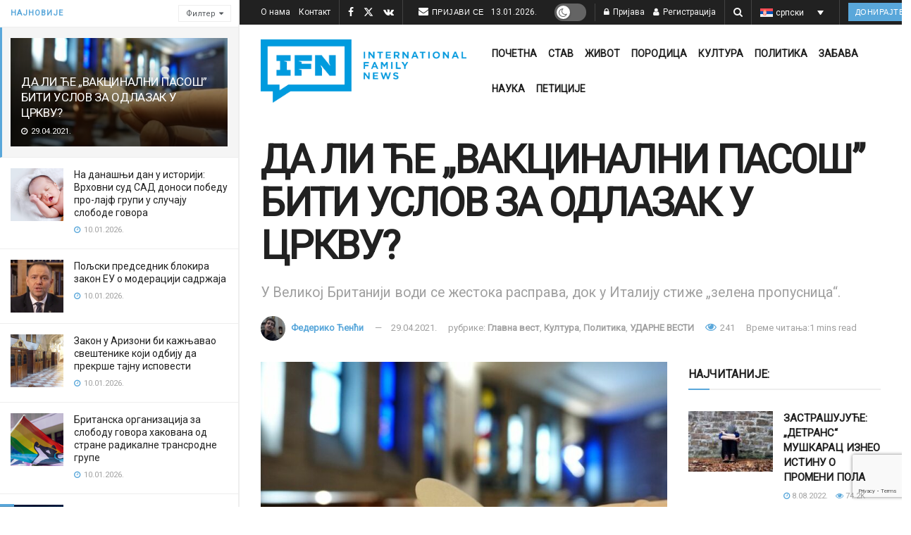

--- FILE ---
content_type: text/html; charset=utf-8
request_url: https://www.google.com/recaptcha/api2/anchor?ar=1&k=6LcK0aoiAAAAAFoZDga9epCusdq_b9pBBqZt0aT5&co=aHR0cHM6Ly9pZmFtbmV3cy5jb206NDQz&hl=en&v=PoyoqOPhxBO7pBk68S4YbpHZ&size=invisible&anchor-ms=20000&execute-ms=30000&cb=ersnjla91ud2
body_size: 48614
content:
<!DOCTYPE HTML><html dir="ltr" lang="en"><head><meta http-equiv="Content-Type" content="text/html; charset=UTF-8">
<meta http-equiv="X-UA-Compatible" content="IE=edge">
<title>reCAPTCHA</title>
<style type="text/css">
/* cyrillic-ext */
@font-face {
  font-family: 'Roboto';
  font-style: normal;
  font-weight: 400;
  font-stretch: 100%;
  src: url(//fonts.gstatic.com/s/roboto/v48/KFO7CnqEu92Fr1ME7kSn66aGLdTylUAMa3GUBHMdazTgWw.woff2) format('woff2');
  unicode-range: U+0460-052F, U+1C80-1C8A, U+20B4, U+2DE0-2DFF, U+A640-A69F, U+FE2E-FE2F;
}
/* cyrillic */
@font-face {
  font-family: 'Roboto';
  font-style: normal;
  font-weight: 400;
  font-stretch: 100%;
  src: url(//fonts.gstatic.com/s/roboto/v48/KFO7CnqEu92Fr1ME7kSn66aGLdTylUAMa3iUBHMdazTgWw.woff2) format('woff2');
  unicode-range: U+0301, U+0400-045F, U+0490-0491, U+04B0-04B1, U+2116;
}
/* greek-ext */
@font-face {
  font-family: 'Roboto';
  font-style: normal;
  font-weight: 400;
  font-stretch: 100%;
  src: url(//fonts.gstatic.com/s/roboto/v48/KFO7CnqEu92Fr1ME7kSn66aGLdTylUAMa3CUBHMdazTgWw.woff2) format('woff2');
  unicode-range: U+1F00-1FFF;
}
/* greek */
@font-face {
  font-family: 'Roboto';
  font-style: normal;
  font-weight: 400;
  font-stretch: 100%;
  src: url(//fonts.gstatic.com/s/roboto/v48/KFO7CnqEu92Fr1ME7kSn66aGLdTylUAMa3-UBHMdazTgWw.woff2) format('woff2');
  unicode-range: U+0370-0377, U+037A-037F, U+0384-038A, U+038C, U+038E-03A1, U+03A3-03FF;
}
/* math */
@font-face {
  font-family: 'Roboto';
  font-style: normal;
  font-weight: 400;
  font-stretch: 100%;
  src: url(//fonts.gstatic.com/s/roboto/v48/KFO7CnqEu92Fr1ME7kSn66aGLdTylUAMawCUBHMdazTgWw.woff2) format('woff2');
  unicode-range: U+0302-0303, U+0305, U+0307-0308, U+0310, U+0312, U+0315, U+031A, U+0326-0327, U+032C, U+032F-0330, U+0332-0333, U+0338, U+033A, U+0346, U+034D, U+0391-03A1, U+03A3-03A9, U+03B1-03C9, U+03D1, U+03D5-03D6, U+03F0-03F1, U+03F4-03F5, U+2016-2017, U+2034-2038, U+203C, U+2040, U+2043, U+2047, U+2050, U+2057, U+205F, U+2070-2071, U+2074-208E, U+2090-209C, U+20D0-20DC, U+20E1, U+20E5-20EF, U+2100-2112, U+2114-2115, U+2117-2121, U+2123-214F, U+2190, U+2192, U+2194-21AE, U+21B0-21E5, U+21F1-21F2, U+21F4-2211, U+2213-2214, U+2216-22FF, U+2308-230B, U+2310, U+2319, U+231C-2321, U+2336-237A, U+237C, U+2395, U+239B-23B7, U+23D0, U+23DC-23E1, U+2474-2475, U+25AF, U+25B3, U+25B7, U+25BD, U+25C1, U+25CA, U+25CC, U+25FB, U+266D-266F, U+27C0-27FF, U+2900-2AFF, U+2B0E-2B11, U+2B30-2B4C, U+2BFE, U+3030, U+FF5B, U+FF5D, U+1D400-1D7FF, U+1EE00-1EEFF;
}
/* symbols */
@font-face {
  font-family: 'Roboto';
  font-style: normal;
  font-weight: 400;
  font-stretch: 100%;
  src: url(//fonts.gstatic.com/s/roboto/v48/KFO7CnqEu92Fr1ME7kSn66aGLdTylUAMaxKUBHMdazTgWw.woff2) format('woff2');
  unicode-range: U+0001-000C, U+000E-001F, U+007F-009F, U+20DD-20E0, U+20E2-20E4, U+2150-218F, U+2190, U+2192, U+2194-2199, U+21AF, U+21E6-21F0, U+21F3, U+2218-2219, U+2299, U+22C4-22C6, U+2300-243F, U+2440-244A, U+2460-24FF, U+25A0-27BF, U+2800-28FF, U+2921-2922, U+2981, U+29BF, U+29EB, U+2B00-2BFF, U+4DC0-4DFF, U+FFF9-FFFB, U+10140-1018E, U+10190-1019C, U+101A0, U+101D0-101FD, U+102E0-102FB, U+10E60-10E7E, U+1D2C0-1D2D3, U+1D2E0-1D37F, U+1F000-1F0FF, U+1F100-1F1AD, U+1F1E6-1F1FF, U+1F30D-1F30F, U+1F315, U+1F31C, U+1F31E, U+1F320-1F32C, U+1F336, U+1F378, U+1F37D, U+1F382, U+1F393-1F39F, U+1F3A7-1F3A8, U+1F3AC-1F3AF, U+1F3C2, U+1F3C4-1F3C6, U+1F3CA-1F3CE, U+1F3D4-1F3E0, U+1F3ED, U+1F3F1-1F3F3, U+1F3F5-1F3F7, U+1F408, U+1F415, U+1F41F, U+1F426, U+1F43F, U+1F441-1F442, U+1F444, U+1F446-1F449, U+1F44C-1F44E, U+1F453, U+1F46A, U+1F47D, U+1F4A3, U+1F4B0, U+1F4B3, U+1F4B9, U+1F4BB, U+1F4BF, U+1F4C8-1F4CB, U+1F4D6, U+1F4DA, U+1F4DF, U+1F4E3-1F4E6, U+1F4EA-1F4ED, U+1F4F7, U+1F4F9-1F4FB, U+1F4FD-1F4FE, U+1F503, U+1F507-1F50B, U+1F50D, U+1F512-1F513, U+1F53E-1F54A, U+1F54F-1F5FA, U+1F610, U+1F650-1F67F, U+1F687, U+1F68D, U+1F691, U+1F694, U+1F698, U+1F6AD, U+1F6B2, U+1F6B9-1F6BA, U+1F6BC, U+1F6C6-1F6CF, U+1F6D3-1F6D7, U+1F6E0-1F6EA, U+1F6F0-1F6F3, U+1F6F7-1F6FC, U+1F700-1F7FF, U+1F800-1F80B, U+1F810-1F847, U+1F850-1F859, U+1F860-1F887, U+1F890-1F8AD, U+1F8B0-1F8BB, U+1F8C0-1F8C1, U+1F900-1F90B, U+1F93B, U+1F946, U+1F984, U+1F996, U+1F9E9, U+1FA00-1FA6F, U+1FA70-1FA7C, U+1FA80-1FA89, U+1FA8F-1FAC6, U+1FACE-1FADC, U+1FADF-1FAE9, U+1FAF0-1FAF8, U+1FB00-1FBFF;
}
/* vietnamese */
@font-face {
  font-family: 'Roboto';
  font-style: normal;
  font-weight: 400;
  font-stretch: 100%;
  src: url(//fonts.gstatic.com/s/roboto/v48/KFO7CnqEu92Fr1ME7kSn66aGLdTylUAMa3OUBHMdazTgWw.woff2) format('woff2');
  unicode-range: U+0102-0103, U+0110-0111, U+0128-0129, U+0168-0169, U+01A0-01A1, U+01AF-01B0, U+0300-0301, U+0303-0304, U+0308-0309, U+0323, U+0329, U+1EA0-1EF9, U+20AB;
}
/* latin-ext */
@font-face {
  font-family: 'Roboto';
  font-style: normal;
  font-weight: 400;
  font-stretch: 100%;
  src: url(//fonts.gstatic.com/s/roboto/v48/KFO7CnqEu92Fr1ME7kSn66aGLdTylUAMa3KUBHMdazTgWw.woff2) format('woff2');
  unicode-range: U+0100-02BA, U+02BD-02C5, U+02C7-02CC, U+02CE-02D7, U+02DD-02FF, U+0304, U+0308, U+0329, U+1D00-1DBF, U+1E00-1E9F, U+1EF2-1EFF, U+2020, U+20A0-20AB, U+20AD-20C0, U+2113, U+2C60-2C7F, U+A720-A7FF;
}
/* latin */
@font-face {
  font-family: 'Roboto';
  font-style: normal;
  font-weight: 400;
  font-stretch: 100%;
  src: url(//fonts.gstatic.com/s/roboto/v48/KFO7CnqEu92Fr1ME7kSn66aGLdTylUAMa3yUBHMdazQ.woff2) format('woff2');
  unicode-range: U+0000-00FF, U+0131, U+0152-0153, U+02BB-02BC, U+02C6, U+02DA, U+02DC, U+0304, U+0308, U+0329, U+2000-206F, U+20AC, U+2122, U+2191, U+2193, U+2212, U+2215, U+FEFF, U+FFFD;
}
/* cyrillic-ext */
@font-face {
  font-family: 'Roboto';
  font-style: normal;
  font-weight: 500;
  font-stretch: 100%;
  src: url(//fonts.gstatic.com/s/roboto/v48/KFO7CnqEu92Fr1ME7kSn66aGLdTylUAMa3GUBHMdazTgWw.woff2) format('woff2');
  unicode-range: U+0460-052F, U+1C80-1C8A, U+20B4, U+2DE0-2DFF, U+A640-A69F, U+FE2E-FE2F;
}
/* cyrillic */
@font-face {
  font-family: 'Roboto';
  font-style: normal;
  font-weight: 500;
  font-stretch: 100%;
  src: url(//fonts.gstatic.com/s/roboto/v48/KFO7CnqEu92Fr1ME7kSn66aGLdTylUAMa3iUBHMdazTgWw.woff2) format('woff2');
  unicode-range: U+0301, U+0400-045F, U+0490-0491, U+04B0-04B1, U+2116;
}
/* greek-ext */
@font-face {
  font-family: 'Roboto';
  font-style: normal;
  font-weight: 500;
  font-stretch: 100%;
  src: url(//fonts.gstatic.com/s/roboto/v48/KFO7CnqEu92Fr1ME7kSn66aGLdTylUAMa3CUBHMdazTgWw.woff2) format('woff2');
  unicode-range: U+1F00-1FFF;
}
/* greek */
@font-face {
  font-family: 'Roboto';
  font-style: normal;
  font-weight: 500;
  font-stretch: 100%;
  src: url(//fonts.gstatic.com/s/roboto/v48/KFO7CnqEu92Fr1ME7kSn66aGLdTylUAMa3-UBHMdazTgWw.woff2) format('woff2');
  unicode-range: U+0370-0377, U+037A-037F, U+0384-038A, U+038C, U+038E-03A1, U+03A3-03FF;
}
/* math */
@font-face {
  font-family: 'Roboto';
  font-style: normal;
  font-weight: 500;
  font-stretch: 100%;
  src: url(//fonts.gstatic.com/s/roboto/v48/KFO7CnqEu92Fr1ME7kSn66aGLdTylUAMawCUBHMdazTgWw.woff2) format('woff2');
  unicode-range: U+0302-0303, U+0305, U+0307-0308, U+0310, U+0312, U+0315, U+031A, U+0326-0327, U+032C, U+032F-0330, U+0332-0333, U+0338, U+033A, U+0346, U+034D, U+0391-03A1, U+03A3-03A9, U+03B1-03C9, U+03D1, U+03D5-03D6, U+03F0-03F1, U+03F4-03F5, U+2016-2017, U+2034-2038, U+203C, U+2040, U+2043, U+2047, U+2050, U+2057, U+205F, U+2070-2071, U+2074-208E, U+2090-209C, U+20D0-20DC, U+20E1, U+20E5-20EF, U+2100-2112, U+2114-2115, U+2117-2121, U+2123-214F, U+2190, U+2192, U+2194-21AE, U+21B0-21E5, U+21F1-21F2, U+21F4-2211, U+2213-2214, U+2216-22FF, U+2308-230B, U+2310, U+2319, U+231C-2321, U+2336-237A, U+237C, U+2395, U+239B-23B7, U+23D0, U+23DC-23E1, U+2474-2475, U+25AF, U+25B3, U+25B7, U+25BD, U+25C1, U+25CA, U+25CC, U+25FB, U+266D-266F, U+27C0-27FF, U+2900-2AFF, U+2B0E-2B11, U+2B30-2B4C, U+2BFE, U+3030, U+FF5B, U+FF5D, U+1D400-1D7FF, U+1EE00-1EEFF;
}
/* symbols */
@font-face {
  font-family: 'Roboto';
  font-style: normal;
  font-weight: 500;
  font-stretch: 100%;
  src: url(//fonts.gstatic.com/s/roboto/v48/KFO7CnqEu92Fr1ME7kSn66aGLdTylUAMaxKUBHMdazTgWw.woff2) format('woff2');
  unicode-range: U+0001-000C, U+000E-001F, U+007F-009F, U+20DD-20E0, U+20E2-20E4, U+2150-218F, U+2190, U+2192, U+2194-2199, U+21AF, U+21E6-21F0, U+21F3, U+2218-2219, U+2299, U+22C4-22C6, U+2300-243F, U+2440-244A, U+2460-24FF, U+25A0-27BF, U+2800-28FF, U+2921-2922, U+2981, U+29BF, U+29EB, U+2B00-2BFF, U+4DC0-4DFF, U+FFF9-FFFB, U+10140-1018E, U+10190-1019C, U+101A0, U+101D0-101FD, U+102E0-102FB, U+10E60-10E7E, U+1D2C0-1D2D3, U+1D2E0-1D37F, U+1F000-1F0FF, U+1F100-1F1AD, U+1F1E6-1F1FF, U+1F30D-1F30F, U+1F315, U+1F31C, U+1F31E, U+1F320-1F32C, U+1F336, U+1F378, U+1F37D, U+1F382, U+1F393-1F39F, U+1F3A7-1F3A8, U+1F3AC-1F3AF, U+1F3C2, U+1F3C4-1F3C6, U+1F3CA-1F3CE, U+1F3D4-1F3E0, U+1F3ED, U+1F3F1-1F3F3, U+1F3F5-1F3F7, U+1F408, U+1F415, U+1F41F, U+1F426, U+1F43F, U+1F441-1F442, U+1F444, U+1F446-1F449, U+1F44C-1F44E, U+1F453, U+1F46A, U+1F47D, U+1F4A3, U+1F4B0, U+1F4B3, U+1F4B9, U+1F4BB, U+1F4BF, U+1F4C8-1F4CB, U+1F4D6, U+1F4DA, U+1F4DF, U+1F4E3-1F4E6, U+1F4EA-1F4ED, U+1F4F7, U+1F4F9-1F4FB, U+1F4FD-1F4FE, U+1F503, U+1F507-1F50B, U+1F50D, U+1F512-1F513, U+1F53E-1F54A, U+1F54F-1F5FA, U+1F610, U+1F650-1F67F, U+1F687, U+1F68D, U+1F691, U+1F694, U+1F698, U+1F6AD, U+1F6B2, U+1F6B9-1F6BA, U+1F6BC, U+1F6C6-1F6CF, U+1F6D3-1F6D7, U+1F6E0-1F6EA, U+1F6F0-1F6F3, U+1F6F7-1F6FC, U+1F700-1F7FF, U+1F800-1F80B, U+1F810-1F847, U+1F850-1F859, U+1F860-1F887, U+1F890-1F8AD, U+1F8B0-1F8BB, U+1F8C0-1F8C1, U+1F900-1F90B, U+1F93B, U+1F946, U+1F984, U+1F996, U+1F9E9, U+1FA00-1FA6F, U+1FA70-1FA7C, U+1FA80-1FA89, U+1FA8F-1FAC6, U+1FACE-1FADC, U+1FADF-1FAE9, U+1FAF0-1FAF8, U+1FB00-1FBFF;
}
/* vietnamese */
@font-face {
  font-family: 'Roboto';
  font-style: normal;
  font-weight: 500;
  font-stretch: 100%;
  src: url(//fonts.gstatic.com/s/roboto/v48/KFO7CnqEu92Fr1ME7kSn66aGLdTylUAMa3OUBHMdazTgWw.woff2) format('woff2');
  unicode-range: U+0102-0103, U+0110-0111, U+0128-0129, U+0168-0169, U+01A0-01A1, U+01AF-01B0, U+0300-0301, U+0303-0304, U+0308-0309, U+0323, U+0329, U+1EA0-1EF9, U+20AB;
}
/* latin-ext */
@font-face {
  font-family: 'Roboto';
  font-style: normal;
  font-weight: 500;
  font-stretch: 100%;
  src: url(//fonts.gstatic.com/s/roboto/v48/KFO7CnqEu92Fr1ME7kSn66aGLdTylUAMa3KUBHMdazTgWw.woff2) format('woff2');
  unicode-range: U+0100-02BA, U+02BD-02C5, U+02C7-02CC, U+02CE-02D7, U+02DD-02FF, U+0304, U+0308, U+0329, U+1D00-1DBF, U+1E00-1E9F, U+1EF2-1EFF, U+2020, U+20A0-20AB, U+20AD-20C0, U+2113, U+2C60-2C7F, U+A720-A7FF;
}
/* latin */
@font-face {
  font-family: 'Roboto';
  font-style: normal;
  font-weight: 500;
  font-stretch: 100%;
  src: url(//fonts.gstatic.com/s/roboto/v48/KFO7CnqEu92Fr1ME7kSn66aGLdTylUAMa3yUBHMdazQ.woff2) format('woff2');
  unicode-range: U+0000-00FF, U+0131, U+0152-0153, U+02BB-02BC, U+02C6, U+02DA, U+02DC, U+0304, U+0308, U+0329, U+2000-206F, U+20AC, U+2122, U+2191, U+2193, U+2212, U+2215, U+FEFF, U+FFFD;
}
/* cyrillic-ext */
@font-face {
  font-family: 'Roboto';
  font-style: normal;
  font-weight: 900;
  font-stretch: 100%;
  src: url(//fonts.gstatic.com/s/roboto/v48/KFO7CnqEu92Fr1ME7kSn66aGLdTylUAMa3GUBHMdazTgWw.woff2) format('woff2');
  unicode-range: U+0460-052F, U+1C80-1C8A, U+20B4, U+2DE0-2DFF, U+A640-A69F, U+FE2E-FE2F;
}
/* cyrillic */
@font-face {
  font-family: 'Roboto';
  font-style: normal;
  font-weight: 900;
  font-stretch: 100%;
  src: url(//fonts.gstatic.com/s/roboto/v48/KFO7CnqEu92Fr1ME7kSn66aGLdTylUAMa3iUBHMdazTgWw.woff2) format('woff2');
  unicode-range: U+0301, U+0400-045F, U+0490-0491, U+04B0-04B1, U+2116;
}
/* greek-ext */
@font-face {
  font-family: 'Roboto';
  font-style: normal;
  font-weight: 900;
  font-stretch: 100%;
  src: url(//fonts.gstatic.com/s/roboto/v48/KFO7CnqEu92Fr1ME7kSn66aGLdTylUAMa3CUBHMdazTgWw.woff2) format('woff2');
  unicode-range: U+1F00-1FFF;
}
/* greek */
@font-face {
  font-family: 'Roboto';
  font-style: normal;
  font-weight: 900;
  font-stretch: 100%;
  src: url(//fonts.gstatic.com/s/roboto/v48/KFO7CnqEu92Fr1ME7kSn66aGLdTylUAMa3-UBHMdazTgWw.woff2) format('woff2');
  unicode-range: U+0370-0377, U+037A-037F, U+0384-038A, U+038C, U+038E-03A1, U+03A3-03FF;
}
/* math */
@font-face {
  font-family: 'Roboto';
  font-style: normal;
  font-weight: 900;
  font-stretch: 100%;
  src: url(//fonts.gstatic.com/s/roboto/v48/KFO7CnqEu92Fr1ME7kSn66aGLdTylUAMawCUBHMdazTgWw.woff2) format('woff2');
  unicode-range: U+0302-0303, U+0305, U+0307-0308, U+0310, U+0312, U+0315, U+031A, U+0326-0327, U+032C, U+032F-0330, U+0332-0333, U+0338, U+033A, U+0346, U+034D, U+0391-03A1, U+03A3-03A9, U+03B1-03C9, U+03D1, U+03D5-03D6, U+03F0-03F1, U+03F4-03F5, U+2016-2017, U+2034-2038, U+203C, U+2040, U+2043, U+2047, U+2050, U+2057, U+205F, U+2070-2071, U+2074-208E, U+2090-209C, U+20D0-20DC, U+20E1, U+20E5-20EF, U+2100-2112, U+2114-2115, U+2117-2121, U+2123-214F, U+2190, U+2192, U+2194-21AE, U+21B0-21E5, U+21F1-21F2, U+21F4-2211, U+2213-2214, U+2216-22FF, U+2308-230B, U+2310, U+2319, U+231C-2321, U+2336-237A, U+237C, U+2395, U+239B-23B7, U+23D0, U+23DC-23E1, U+2474-2475, U+25AF, U+25B3, U+25B7, U+25BD, U+25C1, U+25CA, U+25CC, U+25FB, U+266D-266F, U+27C0-27FF, U+2900-2AFF, U+2B0E-2B11, U+2B30-2B4C, U+2BFE, U+3030, U+FF5B, U+FF5D, U+1D400-1D7FF, U+1EE00-1EEFF;
}
/* symbols */
@font-face {
  font-family: 'Roboto';
  font-style: normal;
  font-weight: 900;
  font-stretch: 100%;
  src: url(//fonts.gstatic.com/s/roboto/v48/KFO7CnqEu92Fr1ME7kSn66aGLdTylUAMaxKUBHMdazTgWw.woff2) format('woff2');
  unicode-range: U+0001-000C, U+000E-001F, U+007F-009F, U+20DD-20E0, U+20E2-20E4, U+2150-218F, U+2190, U+2192, U+2194-2199, U+21AF, U+21E6-21F0, U+21F3, U+2218-2219, U+2299, U+22C4-22C6, U+2300-243F, U+2440-244A, U+2460-24FF, U+25A0-27BF, U+2800-28FF, U+2921-2922, U+2981, U+29BF, U+29EB, U+2B00-2BFF, U+4DC0-4DFF, U+FFF9-FFFB, U+10140-1018E, U+10190-1019C, U+101A0, U+101D0-101FD, U+102E0-102FB, U+10E60-10E7E, U+1D2C0-1D2D3, U+1D2E0-1D37F, U+1F000-1F0FF, U+1F100-1F1AD, U+1F1E6-1F1FF, U+1F30D-1F30F, U+1F315, U+1F31C, U+1F31E, U+1F320-1F32C, U+1F336, U+1F378, U+1F37D, U+1F382, U+1F393-1F39F, U+1F3A7-1F3A8, U+1F3AC-1F3AF, U+1F3C2, U+1F3C4-1F3C6, U+1F3CA-1F3CE, U+1F3D4-1F3E0, U+1F3ED, U+1F3F1-1F3F3, U+1F3F5-1F3F7, U+1F408, U+1F415, U+1F41F, U+1F426, U+1F43F, U+1F441-1F442, U+1F444, U+1F446-1F449, U+1F44C-1F44E, U+1F453, U+1F46A, U+1F47D, U+1F4A3, U+1F4B0, U+1F4B3, U+1F4B9, U+1F4BB, U+1F4BF, U+1F4C8-1F4CB, U+1F4D6, U+1F4DA, U+1F4DF, U+1F4E3-1F4E6, U+1F4EA-1F4ED, U+1F4F7, U+1F4F9-1F4FB, U+1F4FD-1F4FE, U+1F503, U+1F507-1F50B, U+1F50D, U+1F512-1F513, U+1F53E-1F54A, U+1F54F-1F5FA, U+1F610, U+1F650-1F67F, U+1F687, U+1F68D, U+1F691, U+1F694, U+1F698, U+1F6AD, U+1F6B2, U+1F6B9-1F6BA, U+1F6BC, U+1F6C6-1F6CF, U+1F6D3-1F6D7, U+1F6E0-1F6EA, U+1F6F0-1F6F3, U+1F6F7-1F6FC, U+1F700-1F7FF, U+1F800-1F80B, U+1F810-1F847, U+1F850-1F859, U+1F860-1F887, U+1F890-1F8AD, U+1F8B0-1F8BB, U+1F8C0-1F8C1, U+1F900-1F90B, U+1F93B, U+1F946, U+1F984, U+1F996, U+1F9E9, U+1FA00-1FA6F, U+1FA70-1FA7C, U+1FA80-1FA89, U+1FA8F-1FAC6, U+1FACE-1FADC, U+1FADF-1FAE9, U+1FAF0-1FAF8, U+1FB00-1FBFF;
}
/* vietnamese */
@font-face {
  font-family: 'Roboto';
  font-style: normal;
  font-weight: 900;
  font-stretch: 100%;
  src: url(//fonts.gstatic.com/s/roboto/v48/KFO7CnqEu92Fr1ME7kSn66aGLdTylUAMa3OUBHMdazTgWw.woff2) format('woff2');
  unicode-range: U+0102-0103, U+0110-0111, U+0128-0129, U+0168-0169, U+01A0-01A1, U+01AF-01B0, U+0300-0301, U+0303-0304, U+0308-0309, U+0323, U+0329, U+1EA0-1EF9, U+20AB;
}
/* latin-ext */
@font-face {
  font-family: 'Roboto';
  font-style: normal;
  font-weight: 900;
  font-stretch: 100%;
  src: url(//fonts.gstatic.com/s/roboto/v48/KFO7CnqEu92Fr1ME7kSn66aGLdTylUAMa3KUBHMdazTgWw.woff2) format('woff2');
  unicode-range: U+0100-02BA, U+02BD-02C5, U+02C7-02CC, U+02CE-02D7, U+02DD-02FF, U+0304, U+0308, U+0329, U+1D00-1DBF, U+1E00-1E9F, U+1EF2-1EFF, U+2020, U+20A0-20AB, U+20AD-20C0, U+2113, U+2C60-2C7F, U+A720-A7FF;
}
/* latin */
@font-face {
  font-family: 'Roboto';
  font-style: normal;
  font-weight: 900;
  font-stretch: 100%;
  src: url(//fonts.gstatic.com/s/roboto/v48/KFO7CnqEu92Fr1ME7kSn66aGLdTylUAMa3yUBHMdazQ.woff2) format('woff2');
  unicode-range: U+0000-00FF, U+0131, U+0152-0153, U+02BB-02BC, U+02C6, U+02DA, U+02DC, U+0304, U+0308, U+0329, U+2000-206F, U+20AC, U+2122, U+2191, U+2193, U+2212, U+2215, U+FEFF, U+FFFD;
}

</style>
<link rel="stylesheet" type="text/css" href="https://www.gstatic.com/recaptcha/releases/PoyoqOPhxBO7pBk68S4YbpHZ/styles__ltr.css">
<script nonce="FMPjgIw9QNSMCI1vucQ-Vw" type="text/javascript">window['__recaptcha_api'] = 'https://www.google.com/recaptcha/api2/';</script>
<script type="text/javascript" src="https://www.gstatic.com/recaptcha/releases/PoyoqOPhxBO7pBk68S4YbpHZ/recaptcha__en.js" nonce="FMPjgIw9QNSMCI1vucQ-Vw">
      
    </script></head>
<body><div id="rc-anchor-alert" class="rc-anchor-alert"></div>
<input type="hidden" id="recaptcha-token" value="[base64]">
<script type="text/javascript" nonce="FMPjgIw9QNSMCI1vucQ-Vw">
      recaptcha.anchor.Main.init("[\x22ainput\x22,[\x22bgdata\x22,\x22\x22,\[base64]/[base64]/[base64]/KE4oMTI0LHYsdi5HKSxMWihsLHYpKTpOKDEyNCx2LGwpLFYpLHYpLFQpKSxGKDE3MSx2KX0scjc9ZnVuY3Rpb24obCl7cmV0dXJuIGx9LEM9ZnVuY3Rpb24obCxWLHYpe04odixsLFYpLFZbYWtdPTI3OTZ9LG49ZnVuY3Rpb24obCxWKXtWLlg9KChWLlg/[base64]/[base64]/[base64]/[base64]/[base64]/[base64]/[base64]/[base64]/[base64]/[base64]/[base64]\\u003d\x22,\[base64]\\u003d\\u003d\x22,\x22wpDClcKeczU+wpzCkATDpmg8w77Cr8KiwoM8PMKHw4dwCcKewqMmMMKbwrDCo8KWaMO0JsKuw5fCjU/Di8KDw7oKd8OPOsKXfMOcw7nCg8O5CcOiYQjDvjQSw4RBw7LDqsORJcOoOsOZJsOaLVsYVTXCjQbCi8KqBy5Ow6Qvw4fDhUBHKwLCgAtodsO4FcOlw5nDrsO1wo3CpC/Cj2rDmnRww5nCpiXChMOswo3DuBXDq8K1wrpyw6d/w6gqw7Q6FTXCrBfDnHkjw5HCihpCC8OgwpEgwp5FMsKbw6zCncOiPsK9wpPDkg3CmhjCjDbDlsKMKyUuwphhWXI9woTDono6IhvCk8K5AcKXNXXDhsOER8ODUsKmQ33DhiXCrMOMXUsmWcO6c8KRwo/DsX/Ds1INwqrDhMO/fcOhw53CsWPDicODw5jDlMKALsO4wrvDoRRyw5ByI8KUw5nDmXdmSW3DiDlNw6/CjsKcVsO1w5zDlsKqCMK0w7dhTMOhZcK6IcK7LEYgwplWwot+woRdwqPDhmRpwpxRQVjCrkwzwqfDsMOUGTgPf3FESSLDhMO0wrPDoj5Qw7kgHx5zAnBDwrM9W2ISIU0xCk/ChBRTw6nDpxLCp8Krw53CmEZ7LncowpDDiF/CpMOrw6ZMw5Zdw7XDtcKgwoMvZyjCh8K3wqgPwoRnwoPCmcKGw4rDv1VXexxKw6xVNlohVBTDj8Kuwrt9S3dGRmM/wq3Cn07Dt2zDojDCuC/DoMKnXjo1w5vDug15w4XCi8OIAR/Dm8OHUMKxwpJndcKiw7RFOzTDsH7DtlbDlEpqwolhw7caT8Kxw6k0wpBBIipyw7XCpgzDqEU/[base64]/DqVPCm8KnwqHDkmYlOCjDscOdwpA9w4XCqcO9w6jDq3PCmAs9J0c8D8OIwo5raMO6w53ClsKIWsKxDcKowoszwp/DgWXCq8K3eEYvGAbDjMK9F8OIwojDvcKSZD3CtwXDsX98w7LChsOWw5wXwrPCmETDq3LDlg9ZR0IcE8KeX8OfVsOnw7AOwrEJFCDDrGc8w61vB3/DmsO9wpR/bMK3wocpc1tGwqNvw4Y6aMOWfRjDolUsfMO0FBAZVMKawqgcw6TDqMOCWyTDixzDkRjClcO5MyDClMOuw6vDnW/CnsOjwqLDoQtYw4nClsOmMSBiwqI8w4IRHR/DmnZLMcOlwrh8wp/DgRV1woN7acORQMKRwqjCkcKRwpjCg2sswqF7wrvCgMONwozDrW7DosOMCMKlwq3CoTJCBXciHjfCicK1wolVw6pEwqEdCMKdLMKRwojDuAXCmQYRw7xdP3/DqcKBwrtceH5nPcKFwrMGZ8OXQmV9w7A5wrlhCyjCrsORw4/[base64]/EsOEB1bDhTILJ8OYwrzCisKlw4YKKT/DtMOyYGdLB8KIwpnCncKSwprDisOuwqXDl8Onw5fCowFzZcK/wr0keCMKwqbDkibCp8Ovw6HDisOTfsKbwonCmsKFwq3Cqxxqw54hW8OAwqpnw6hnw4jDnsK7G33CuWLCq3t9wrIxPcO3wp7DmcK4WMOLw7HDisKBwq1tG3TDuMKKwqPCgMOlf3fDjXVIwqXDjQcZw5PCrV/CmkppZXkjA8OmCG9SbFLDj0vCmcODwoTCk8OwMEnCu2HCnBMXTCfCpMO5w59jw71nw6tPwqB8RAnCikDCjcOSRsKOY8KsXQgRwq/[base64]/CmxEAw5zCswBSwqPCnBrDhidCw6XCk8O7YjnDh8Oqb8OYw6Fyf8K8wph4w5FYwpbCiMOGwoIvVwrDkMOiEnY9wqvCqghMHcOOCgnDr3Y5bmbDtMKBd3TCkMOGw6Z3wozCosKPOsOCJQHDmsKXM2leOVM/RMOKMl0ww5FnNsORw5nCkhJIdXbCryHCjhICDsK1wo9qV3JKRz/Cg8Kfw6IwAcKIQcOWTjZow6R7wp3ClxTCoMKyw6DDtcKyw7PDvhwewp/CnEsZwqPDocKFU8Kiw6jCkcKkeHTDq8KLZsKnCsKow7ZHC8OHRGTDl8KmJTLDpcO+wofDpcO0HMKOw63Do1vCscOuUMKOwpsjLzLDs8O2GsObw7R1wrVvw4MnMsKedVdawr9Yw4EEGMKUw5DDr0MgRMOcbwRjwp/DlsOqwpc7w6YRw58fwpvDg8KaZcObOcO8wqhbwofCglTCjMO3KEpLbMOwE8KTcF94REvCusOoZMOzw5x+McK2wrVAwrB2wppDTsKnwofCnsOYwoYDGMKKSsOPQz/[base64]/Ci0dqw6Z+wqPCqlt6wovDpU7CoMKkw4HDqcOJwr/CvcKjfcKQKMK5R8Kfw75TwqQzw44ww4rDisO/w5E2JsKNQ2zDpXrCiTbDrMKBwrfCinPCssKJTzBWWAPCvy3DrsONBMKkY1LCvMKgKVkHfMKJWXbCpMKLMMOzwq9jb30Tw5fDhMKDwp3CoSEewoTDiMKVFcKZC8OfQR/DnnRvQAbCnmvCsivDqzRQwpIwMcKJw7FaE8OSR8OoCsOYwpRrKHfDn8K9w4tKFMKGwoBYw4jDuD5Lw7XDmxtXeXJ5DljCjsK/w616wqbDqMKNw4pxw5zDjxQtw5wWV8KiYsOAXcKBwp7CicKnCgXCgGo2wod1woo3wpZaw6VfM8OPw7vCoxYPKMONKWPDm8KOB2HDmRx6ZWTDvjbDh2TCq8KdwqRIwqRUKi/[base64]/Cm8K4MTJdG8OiwqxYw6rCtS5kMMOLGTzCusOlacOxIsOcw74Sw5dMf8KGDsKpTMKWw4rDpsK+wpTCpcO6L2rCvMOQwrF9w6bDi3NMwptpwrTDpzpewpPCo39mwoPDt8KKFgohAMK0w6ZoaUzDrE/CgcKUwrE7wrTCnVjDrcKhwoAHYR8Swpgdw73CpcKcdMKdwqLDp8KSw7EWw5jCo8KewpkOMcK/wpQBw4nDmCFQTlo2w6LCj103w6jDkMK/PsO5w410TsO2L8K9wp4kw6HDoMOYwqzDmDzDhAbDqgjDgiTCs8O+fUTDm8Ovw4JBRVPDuzDCmG7DtDbDllwewqXCvsKaI10Wwqx6w63DjsKJwrseDsOne8Odw5kUwq94RMKmw4/CkcOxw4QYcsKoSS7Co2zDhsKyXwrCmhNLHsONwp4Mw47DmcKsOS3CvxolPMOWDcK5Dlodw7A3Q8O3OMOXacOcwpp2wqpTcMOLw5YhLwtowq9XTMK0wqpjw4hOwrHCh2hrHcOKwqUcw6ITw6/CpsORwrbCnMOoQ8OdQz0ewrF5bsOWw73CgizCrMK0woHDo8KXEwfCgjzCosKsWMOrfFQFD04Lw5zDoMOqw74LwqFPw6lGw7J8OEJxNHMdwpnDtHZeCMOWwr/CqsKWcSXDpcKOVU43woRmd8KIw4fDpMOWw5l9AUg6woh4W8K2CjbDh8KHwrQqw57DicOZPcK5GMOhZcKPGcOxw5zCoMOwwo7Du3DChcOvZcKUwoh7OSzDuwTClMOUw5LCj8K/w4XCo17CkcOQwpsJQ8OgPsKzeyUaw69bwoc5JiJuEMORfirDoRbCrMOrFzXCtzDCkUohCcOWwo3CgMODwopnw7oJw4hSccOgeMK0YsKMwqUWcsK4wogxLFrCqMKhc8OIwrPCp8OCa8K/EyPCqgBvw6B3ExnCui8xBsKcwrjDrUXDozNgBcOvQHrCsCfCmsK7Y8O/w7XDk1cTQ8OwY8Kfw78FwrPCpyvDvkAHwrDDs8KmD8ONJMODw65Gw6tMT8O4Fx4uw4gyPx/DmsKvw7BVHsOqwq3DnEFZCcOrwr3CocO5w5HDrGk2TsK8IsKAwpMcMRAww55ZwpjDl8K0wq4+eSHCpSnDgMKHw6tTwpBfwqnCgAt6J8OpTjtpw4vDj2fDv8OfwrVVwp/DosKxf0lTasKfwqbDtMKxYMOdw5lcwpsww51EDsKsw4HCh8OLw5DCvsOXw7oLEMOkbG7ClDo3wo9jw50XHcK+K3tLMhbDr8KfdwUIGGlWw7MFwo7CrmTCvnB5w7E1bMOCGcK2woFcXcOsNWYaw5rCk8KtbsOLwoDDp2VRK8KIw6vDm8KqXi/CpcORUMOGwrjDjcK4PsOSS8OcwobDl0oPw5QGwqzDoWZBX8KcSAgww5HCujHCjcOQesOJZcOJw4nCgcO/SsKvwrvDrsOCwqNvIWElwo3DjcK1w4AOQsOdbcOpwr14J8Kswr9twrnCscOMIsO7w4zDgsKFFkbDmgnDlsKOw4bCl8O2cn9PacKLSMOUw7U9wrAuVh82NRxKwp7CsXHCqsKhfS/DiXDCkEx2ZHfDuwg1QcKGM8OXAT7DqHvDj8O7woB3woNQHTzCncOuwpczCCfCoDbDgClKPsOxwobDgksRwqTDm8OsMnYPw6nCisOcWlXCqEwKw5pecsK/S8Kdw43ChULDscK0wqzCk8K8wr9QKsONwp7ClCo2w4DDvsO0XyfCgTgmBi7CtH3DucOMw5lBAx3DgkLDmMOCwpAbwq/DnlbCliJHwrfCtTvCl8OiPFw6MjXCkx/Dt8Omwr7DqcKRQ2vDr1HDrMO+RcOMw6zCsDNOw4c8AsKoUlRBdcOgw4cCwqTDjmdHVcK1BjJ4w4LDqsK+wq/DrcKywoXChcKKw7M2PsKXwqFew63CoMKqGGENwoPDtMK/[base64]/w54XwpnCqcO6OsKzwrrCnMKUIMOvwozDosOcw57CqW/CsSk5w6tOAMOcwp3CksKHP8Oiw5/DlcOUHzAGw5vDs8OVNMKJf8KrwrIQecK9GcKQw7RlfcKFURFywpzClsOrMSp+L8OyworDpDp7exbDncOxN8OCRHEmfU7DqcKqViEZPR4hL8KVZnHDusOfU8KZC8O9wrDDnMOAe2DCs01uw7rDlcOywqrCqsKFGVbCqmTDqcOswqQzVhbChMOIw7zDn8KXLsKMwoY/NX3CpFhuDhHDt8OFEhjCvHnDkQF4w6VwXWfCgFozw5LDkQo1w7TCqMO6w4HCkQ/Dn8KTw6tlwpvDlMOww489w44Swp/DphLCv8OtPEsZesKPHCs1H8OawrnCtMOVw4nCmsK8w6DCh8Olc1vDpsOjwq/DlcOzI2sXw4BkFA1fN8OjBMOcW8KNwolTw7dLMxJKw6fDqUpLwqIFw6nDtDItwonCgMOFwo/CoWRlTzo4XH/Cm8KIIhcaw5daW8KUw45La8OaNMKZw6/[base64]/PsK8I3F6XTIQIMK4wqrDr8K+w7bCk8KUTMOHM18/CcKqTVk8wr3DiMOww5PCsMOgwq8cw7BycMKBwqbDkAPDk3gPw7oJw5hOwqvCimABCRd0woBZw6XCjsKUdlE9d8Ohw7MXGm5fwp58w58sBlQ/w5vCr1DDqkMfSsKPNQ3Cn8OTD31CGmzDr8OxwoXCnQ0LSMOXw5vCqjxLEFfDpFbDu1oNwqpEHcK1w7zCg8KrJyA1w4/CqnjCkRx+wokAw5LCqDgLYB4Fw6LCn8KqGsOYDCPDk1vDmMK5wqTDmktpZsK4YyLDpCjCt8Kiwp5BRzfCtcKgbAAdEgnDncOZwqdow4/ClcO4w6vCqMOpwrzCpDfCqxkNBl9pw5HCocOjKQjDncKuwqVHwp7DosOnwpbClsOgw5DCv8OrwqfCi8KAFcO0S8KPwpbCnVdbw77DnAkdZMOPLg0hH8Ocw6FSwphkw5DDpcOvFX98w6EkQ8KKwpd2w4bDsnDCn1/[base64]/wpp5w49fYsKJH2F6w41ewrHChsKTXApGPMOGwpPCgsOvwpXCqx0JB8OOC8KuUycwSiHCqG4Yw7/[base64]/DjDfCrcKqZwnDg8KJwqHCi8KwRMOxbcKtYsKbQRzCrcKDShM+wohYMcO6w5sDwoTCr8KmNBFTwpQ2WsKtY8KzCBjDs0XDisKUCMOafcOaUsKNbH5Tw6s0woMYw6NZZ8O+w7fCs0vDg8OTw5/DjcKzw7HClMKxw7DCt8O4w4LDgRBsc25GdcKFwosUZ1bDnhXDiBfCsMKaOsKNw6UZXcKhOsKNS8KzQ2ZoCMOZDV9tIhnCn3jCpDxyJsOFw4HDnsOLw4MXP3zDslwSw6rDuCzCl3Z/[base64]/IcK5SsKOHXTDlG3CgsKpIUhbwrQrwptbwrPDnHkBP1c/FcOYw69jQHLDnsKkfcOlEsOOw7ocw4jDlBbDmWLCh33DtsKzD8K+DV9jExJFfMKRCsObBMO9PUopw6XCqyDDncO0AcKSwrHCtsKwwpY9ScO/w57CuQzDt8KUwrPCsVZ9wol6w57CmMKTw4jCmWLDk0EGwrbCpMKOw4BewqrDsTQ1wq3ClG9PI8ODMsO1w6dWw7dlw5TCosKJFgdQwq9Zw7/CrT3Dh1XDkhLDhEw0wpx3ScKfX1HDpxoZXmMLScK5wrnCmRdJw57Do8O8w7HDkVpFPVw3w7vDnF3Dn0YCCwVCHcKhwq0yT8OBwrjDtAY0NsOqw6TDtsKfNMOxCMOHwp5cVMOtA0gCS8Oow5jCiMKFwql8w7YQRVLCvCbDpMOSw6PDrsO4CAB7ekEeElfDsEbCjz/[base64]/GGQcwrnCjjrCvF/[base64]/DgnzDrWHChRPDikfDuQ7DgBpWf14tw4vCuR3DvMKwEywyHxrCq8KIez/DtRfDsTzCm8Klw6HDmsKQc2XDqzcGwoY8wql1wo49wqlJTsOSU0dOXVTCtMKewrNgw7ktFsOPwo9Ew6DDjkPCl8Kxf8K8w6TCh8K/[base64]/[base64]/bx8dEGFIw5liFX3CisK9XcK3wp3DoG/[base64]/DjsOrw6TCicKzYyHDksKvDwjCiEsjX8OjwpbDpcKxw7QPBElPSnTCqcKew6AOX8O9O1DDq8KlXmfCrsO2w6RDb8KYAcKCIcKbPsK9woFtwqzCtCcrwr8Yw5/DvwxCwojDrVQVwrnCsUpQN8KMwoY+w53CjVDCuntMwp/Cr8Oywq3CqMKOw4UHR3dUARzCgioOZMKKYmXDnsOHYDJtasOEwqQvOQQwM8OQw7zDrVzDksO6VcO7UMOxOsKaw7p8Z3ckRTUQawF2wofDiHwrAAlIw6Ryw7wIw47DiR96UWtSEDjDhsKjw4gFWDQnb8OHwpTDvy3CqcOTC2jDrRhYEgpWwqHCoioXwoUgV1LCp8O6wr/[base64]/w6JjNsKFTcOTclktw6nDnybCqcO9wqLCmSrDghXDqm0OYmU9bjMxUcKSwolpwpVQCDgXw5/ClT9Hwq/ClEdpwoIvPlfCh24jw5/ClMKaw7AfNGXCtT3CsMKEFcKuw7PDp2E4J8KOwr7Dq8KOCGsgwovCl8OhUMOtwqbDnT7DlEsbC8KEw6DDlMKyZcKiwq4Iw4M4EyjCoMKQAkZ6GR7CiVzDi8KIw4vCj8Ogw6fCtcKzV8KVwq3DoCPDggDCmWsfwqnDpMKSQsK/CcKLHENewoQ0wqoGUzHDmEpTw4fCjQvChkN4wrrDmBzDo0NFw6PDoEg2w7IKw5LDjzPCt2oPw6zDhWJHMy1Dd0zDoAcJLMO/XGfCr8ODb8OywpwnMcK0woTCkcO9w7HCmw7DnUcqJx8xK2gSw4fDojxcDA/CuVZ7worClMOww45JHcO9wrHDnF8JJsKaBi/[base64]/Cuw/CjCbCmjrDl2TCl0ddf8KSXlJEecOfwpDDlx0Tw5XCiDDDtsKXccKzAFvDt8KKwr/[base64]/DuQcFbUluwol/w5chwrbCmsO5w7fClcKkwpsZRzzDqBgsw6zCrcK1Vjhuw6V6w71Bw77CpcKrw6TDr8OSbzNVwpQ0wrxMSyfCi8KEwrkAwohow6hjQVjDiMKEIDUIDzDDssK3VsO8w77DksO+WMKAw6AfJsKIwqAawpPClcKWZz5ywoETw4xYwrwaw73DoMKFUcK/wr1FehfCilQLw5IdTh4HwpF3w7XDssO/wr7DpMK2w5kkwrN1KVnDncKswofDgFnCgsK5RsOUw7jCtcKfV8KPN8OxUzDDtMK+SmnDkcKpOcOzU0jCisOSUsOEw7B1UcKQw7nCq3tmwrY+eS4fwpzDt3jDkMOHwpDCm8KkOTpcw5/DvsO+wo7CgVvCuCBUwq9oEcOhYsOiw5fCn8KbwpnCk1jCusOQVMK+OMKtwq/Dnn90cEZwe8KHcMKIXMKswoDCncOPw60hw6Aqw4/CnQcdwrfCjEPDl1XCgkTDvEoOw7/DnMKuA8KGw4NNZBcpwrnCmcOhIXHDgm9Hwq8Uw6ljHMKMeGoESMKzcEfDqRs/wp4owojCosOVe8KbNsOWwo5bw5HDs8KQT8KpbsKuYcOjFh4mwpbCocKOdiDCu0PCv8KMY3AQRQ0aHAfCmcO+O8Odw5d/OMKCw61/M0fCuiXCjXDCin/Cr8OqZBbDucO0EMKPw7k8XsKtIxXCgMKuNgcTRMKgNwxXw5csdsKFcW/DssOXwqTChD9rWMK3fw86woYzw7DClcKcLMKIR8OLw4pxwr7DqcKrw47DlX47AcOawoB6wrTCt1QUw5vDhg/CjcKFwoUhwqfDlRLCrh5gw4FtF8KGw5jCtGDDo8KMwo/[base64]/DqmbCtlTCtMKFA8OVGMKVH8KGf0vClH1BwpHCknJ0Jmg3FS/Dj0vCkxnDtMKxSX1iwrxrwr9ew57Dh8O+dF41w4/CpcKgwp/Dq8KVwr3DisOyQVjCux0LEcOTwrfDmkEXwppPbHfChmNpw7TCv8KFeAvCh8KNacO4w7zDiA1SHcOfwqPCqxBKNMOzw5oUwpdXw5XDv1fCtD0lO8Onw4kYwrAmw4Q6TMOXcw/ChcOpw6QCHcKYXsK9dF7Dm8KHchcCwrxiw6bClsK6cBTCv8OxEsODSsKvTcO3dMKPa8Oxw4jCtFYEw4pFJMKrbcOnwrxHwowOIcO7bsO/JsOTasKtwrx6GUzDqwfDvcOTwo/DksOHW8O3w7XDh8KFw515CcK5ccK9w6Ujw6d6wpNyw7VNwrPDjcKqw6/Dm1UhG8KXFsO8w4hywo7Du8Kmw6gbAQNAw57DpkpdJAfDk1sPTcOaw4c3w4zCjBBUwonDmgfDr8KCworDjcOBw7zCvsKVwrYXZ8KLCnzCisOUA8Oqc8Kgwqdaw6zDoH99worClERhw6HDkX1gXADDvWHClsKiw7zDhsOOw514MiEOw6/CocOiZ8Kfw5kAwpfCrcOpw7XDmcO8MsOkw47DiFw9w7stcjQhw4MCVcKJXxV1w5M7wrzDtEsMw7zCm8KkRig8ezPDkjXCu8O4w7vCqMO0wp9lAUpMwrXCug/[base64]/[base64]/DqcKrw7nCqF8xwqtPwrQdc0BbwpRawoc2wp3CtQ47w6bDt8K5w4VaKMO7BMOEw5ExwqXDlUHCtcOGw7TCucK4woobPMOiw6o/LcOcwqTDlsOXwpFLMsOgwrR1wqvDqDXCoMKPw6NEJcKkJmF8wrvDncO8KMK2PQZrQcK0w7dgf8K8JsKEw6UPbRI1f8OlMMK8wrxdLsOVecOnwqlWw7HCmjLDi8Odw5/Cn27Cq8KyUEbDvcKPLMKLMsOBw7jDuQV8GsK/wrXDm8KhKcKxwpI1w4LDijQcw75EMsKGw47Dj8KvZMOOVUTChGALRwVrSAXCoTHCocKISXo3wrjDknVRwr3CtcKGw6zCosOsJkDCugjDrQ7Dl05VPcKdAQM5wrDCuMOWEMKfOUcMVcKNw7cRwoTDr8OZcMKyWRTDmzvCjcK/[base64]/CmxQAwqFTHBDCvMOlwp/DqsKSEsOtwrbCp3rDoBFpRSrDvBcCR29Swr/CgcOwBMK7wqsCw5bCpFfCocObEGbCkcOKwpLCun4uwpJtwqnCp2HDoMOywrQZwr0sDwvDvyfCj8KBw6g+w5zCqcKAwqHCksOaIC0QwqPDrCVHJW/CkMKTEsOJP8Kuw6dJSMK8B8K2wqAVLnFxBV59wo7DtiLCnnsGFcOeaGjDkMORD2bClcKSBsODw4xhBGnClDZ3XmnDnkA3w5dwwp7CvFsyw5BHLMK5TQ00McOOwpdTwpRLdg1oNsO0wpUbGMKqOMKhesO4egHCoMOkw7NUw5nDjMODw4XDp8OCVgLDhMKrNMOYAMKEJV/DtSLCtsOAw6PCq8Opw684wr3DtsO/w5bCvsKlclVsG8KTwrFVw63Cp19lXkHDl1RNaMOow4LDusO2w7cvRsK8N8OHYsK2w6vCoQtSE8KBw67DsgbChcOUSyg2w7/DvBQuP8ORfVzCksOnw4U7wr9IwpvDnRlSw4vDv8Olw5TDo2lgwr/Do8ObCkRNwp/CosK+AMKewoJxe1U9w7UawqTCkVMqwonDlAd+JzrCsXfDmi3DncKxW8KtwpVnKgPCiyTCrxjCvEHCul0Wwo8WwrlTw4/DkznDrhvDqsO8eVvDkXPDs8KtfMKZFg0JMDvDnGcAwqvCoMOnw7zCusOBw6fDjh/CqDHDqS/DlGTDqcKwWsOFwo87wrF9V3p2wqjDlVdNw6YKKmd5w6pBLcKIHijCiVNowoF3YsO7C8O8wrgTw4/[base64]/WMOtcsOqwowqwq3DjWlWw5g6EsOQw43DhMK2UCAkw5LCosOWbsOUVWo+woVOX8OEwotUIMK1FMOow64Jw4LCiH0ZP8KXAMK+OGPDqcONfcO8w67CrhIzO3UAIGI0HCMMw7nDswFncsOvw6XCi8OIwonDgsOzYMOEwqPDscOiwprDmRR4bcOfcVvDgMOBw4ZTw5LDpsO/Y8K2IzfCgD/[base64]/DkSzClF3DrMOGwp0vwqHCmcO0SUFLccKIw4PDiXLDnD/ClBvCqcKtPgpzFUAAcWxHw6QHw6Z+wo/CvsKbwohEw53DkGfCq3fDtDUzDsKNEh1IAsKADsKqwqXDk8KwSGNfw5LDpsKTwrdlw6fDrMKqUmDDocKLdh/DmWYgwrwvb8KFQGJAw5IhwpEFwpDDsgfCoQVsw4DDqcKyw4xqYcOcwp/DusKJwrvDpX/CpiJzDBXDuMOVSBprwqBHwpIBw7XDtzMAIcKpdydCf2DCjsKzwpzDinJ2wrEkCGwCGGFnw6JjFC4WwqlOw5A2QgZdwpvDqsKsw7jCqMKdwpBnOMOwwqXChsK/FATCsH/CjcOJBsOKJsKWw7HClMKtBRpnMAzCjXJkT8OoTcK3NEU3WkMowphKwr3CocKcaxkhMcKWw7fDncKbEMKnw4bDvMKvR3fDgHcnw60KKQ1fw45TwqHDksKBS8OlSwk5NsOEw48RP1JYW2fDvMO6w6Q4w7XDpB7DqQoeSVl/wqtFwrfDqsO5wrQ0w4/CnzvCrcOlDsOKw7fChsOif0jDsQfDj8OCwooHVBYxw4QowoNLw7/CkiXDqWsCesKCVShAwo7Dmz/ChcK0EsKnDcKrJ8Kyw5PCqcKDw79hMix/w5TDnsO1w6nDkMKtw7kuesKgasOew7ImwpzDn3vCucKbw6rCqGXDhE1TMg/DjsKyw55Xw4jDmWTDksOWZcK5TMKgwrvDt8Onw78mwofDpwXCnsKNw5LCtnTCkcOGIMOIBsOMT0vCj8K+M8KdH0JNw7BGw7/[base64]/Cklk5PcKef1tpRzzCoTXCqsKxCCgyw4XDiiIkwqdnOibDtiNswpHDoSvCmW0UOGhNw7TChGF7YcO3wroBwrnDpDo1w7jChBFQZcOMW8KyFsO+DMO9UHPDtiFtw7zCtR/DgAVFRMK5w5Ukwo7DjcOqRsO1WiDCrMOaasKgDcK/[base64]/PMOIGsKxwq/[base64]/w7RjeMO1worClsKaw6nCqsOHw63Du8OZK8OfwoM4wr/ChkvDj8KBQsOaecOqSRzDu2FKw6c8W8OBwrPDhENcwoM+YsKmKTrDnMOxw5xrwp/Ch3Aow4/[base64]/[base64]/DhnChWBTwqEYd8OMwq3DlS/Co8Klwp5Iw5/Crhs4wr0Nw6zDtTvCn17DgcKNwr3Co2XDgMOzwpvCicOlwrEcw7PDgB1PXWp2wr9EX8KqfsO9EMO1wrB3difCuFrDi1zCrsKQCFjCtsKiwoDCsH4ew6PCv8O6EzjCqXZEacKNe0XDumQJAXJbMsKlA2E9Ym3DqkfDt2fDv8KDwrnDmcO4aMOmHW/DqMKxRmNPWMKzw5VvXDnDgWITHMKWwqTCg8K9T8KLw53CjnDCp8OIw5gdw5TDhQzDgcKqw5FswqhSwrLDmcKNQMKIw5pmw7DCjWbDrgFVw43Dvx/CnAvDusOaFMOOTsKuNUY0w7xUwqJww4nCrTV6Ni0vwo02D8K/PT0dwrnCmT0gAC7DqsOmTMO1wo9hw73Ch8O2c8OOw4/Dt8KMQw/DnMK8WcOkw6XDtlNgwpFww77DscK1anYlwoXCpxUQw5zCg2TCnn87ZkrCrsKWw6jCgmpxw7zDosOKMU9ZwrHCtBJ1w6rDoU4Gw6bCn8OUaMKaw6pfw5cxA8OuPhTDkcKHQsOxRDPDv2RqKm9uGQrDmU5QPnXDrcKdNFM/[base64]/LidBR8OkO8Kaw4LDs1bChWAbw7bCskNdb2LDvVnDmsKAwrPDh3FBfMK8wqkhw4YwwrnDvMKkwqo5Y8KxfiBhwpdIw7/CoMKcITAcLgoNw6Vqw74dwqDCpzXCiMK2wqVyAMKSw5jDmEfCtDDCqcKvYhbCqD1bJ2rDhcKPQig6Qg3DpsOlejxJbsO/w5JnGMOOw7TCrRrDt2lkwr9SA0dsw6obRjnDjX/CogrDgsKXw7fCjRA3I3rCmX83w7jCv8K8PlNyGhTDjzAJa8Orwp/ChlzCoVvCjMO4wqjDnRrCvHjCt8OgwqjDvsKybsOdwqtxL3MwRm/CjHvCm2hYw6jCucOnczkVGcOwworCoWDCkixjwrzDv00jccKdIWrCgi7DjcKHL8OZeSzDgsOnKcKaPsK8w67DsSAsIjPDs21owqNYwpjDscKsesK4M8KbG8KNw6rCjMKAw4l+w7EIwqzDv0zCg0URZEp2w480w5jCkE5cdGwsfHpgwrcXWXR1KsO5wo/CnwLCpgctOcOMw55mw78BwqTDuMONwrkLAkTDgcKZLkjCsW8Dw59QwoTDkcKMQ8Osw7BZwofDsnRjUcKgw47DqjzDpyLDjMKkwo9DwpdmBEFiwpzCtMK8w5PCoEFyw73CvMOIwrJqQxo2wo7DoUbCjjtHwrjDkg7ClGlvw47CnSvCtU01wp/[base64]/CtXQ/Jw9te0Q8fBPDqMOewpbCpMOqQ8O/HmvCtzvDjcKGVMKxw5rDvC8DK08Cw4PDnsKeYmvDhcKWwp1ISsOCw6M0wqDCkiXCjcOJZQZyFSkcZMKXXlQ1w5PCkQXDsHXCpELDtsK0w4nDpFtKSUsfw73DrhBCwqxHw602R8OAdQ7Dn8KhesKew61nYMO8w6DCpcKNWT/Cn8KUwp5VwqHChsO5TSQhC8K8w5TDmcKzwrIbDFdhEhJjwrXCk8K0wqjDocKuS8O8L8OCwoHDhsOjZWZAwq9tw4VtVw90w7jCoDfCsRRUVcOaw4FOJ08pwr/[base64]/CpFzDjMOIw6vDgcKuw5Euw7TDj8OzagHDm1DDi1kYw4UWwpLCgTtsw6jCgh/Cthhaw5DDsBUedcO9wpTCnzjDshtBwqYNw73CmMKyw4JpPX5CIcKQJMKBDMOPwqB+w6zDjcKpwpsVURgVLcOMNyICZSIMwrTCiGrCihYWazA/wpHCiR5zwqDDjWdQwrnDhi/DicOQJ8KyOA0Owr7Cq8OgwpzDhsK+w7zDpsOrwprDn8KJwonDiFHDqkgPw4hkwrzDpW/DmcKfGX8oSTALw7QQP25AwrQ9JsObHUdYSQLCocKGw5jDksKbwolOw7ZSwqx7WkLDq3XCisKCDyVLw5UOfcOeJcOfwqclc8O4wqg2woBiX1Qzw7Mow7Q4dsODCkbCrnfCqhtewqbDr8KgwpjDhsKFw7zDjS/CmU/DtcK6QMK1w6vCm8KkHcKbw7DCuVlkwrc5GcKNwoEowpMwwqjCiMKWbcKiwoZzw4kDGRjCs8OvwrbCiUEZwojDu8OmC8OKwrAjw5vDgXHDtcKJw63CosKGNjnDhDzDpsOYw6U+wqDDmcKgwqZ9w5Q3E2TDgmzCumLCksKPEsKuw6U6ExHDicOEwqUJIzXDiMKWw4/ChSTDmcOtw5zDmcORVUJxWsK2JRHDs8Omw4oHYMKtw74WwpYQw4bDqcOFDWrDq8KvVC1OGcKHw64qaFtNAG7Cll7DnG8vwoV0wrRfegQ9KMKpwpBkOSfCl0vDjW8Tw6lyey7Dk8ODAVfDucKZe0bCrcKMwq9oSX4KawADOB/DhsOAw6bCvmDClMOoV8KFwoA9woFsfcObwoV2wrLDg8KGEcKFwo1DwrpuZsK7IsOAw7IsacK8H8O5wot/w60tEQFtQm8IesKKwpHDv3bCtlQSJEnDgMK5wrrDpsOswozDncKgfy88wpImOcOwVUzDgcKpwpkSw77ClMO/E8Ofwp/[base64]/KsO1wpkYRQHCtWoxQsKVexLDj8OIUsOrwrRfOcKMw6XDmCAww78AwrhAUcKWISzCocOHIcKPwpTDn8Ouwo4baWDCslPDnXEFwpALw5rCqcKgY1/[base64]/CjhTDpR7DhVvCqcO/wr/CiMK3AMOyfMKhwpN6GCxYcMKDwo/CucKOTsOVFX5CK8OPw5FPw5fDvEJdw53DvcOEwotzwr1cwobDrTHDrEHCpFrCl8KAFsKAXDITw5LDkVPCrxEEchjCsRzCscK/wqjDpcOAHFRqwpLCmsOoZ0bDicO2w41QwowRUcKlcsOUNcKAwoABHsO6w5pOw7PDukd7KDpKNcOBw4oZK8OQGmU7PWJ+VMKWb8Omw7E5w7wjwpVWd8OgFsK4OsOudnfCqjFLw6p1w4zDtsK2Qw5VUMKtwqkOB3DDhFPCnB/Dmz1gLArClAlrT8K2E8KPHgrCpsOnwp7Clx3Dv8Osw6FSdzUOwphVw6XCq1Ztwr/[base64]/BUg0esOuw5AAQcO8wosvwpIuOWA7wofCsnFrwrzDkmzDvcKzDMKBwppJY8KnH8OyQcO8wqbDgH1qwonCvcKsw4E0w4bCiMKLw47CqgLCssO3w6wZEjvDkMOKXytiE8Kiw78kw58DCQhcwqgMwqMMdD7DhiUzF8K/N8ORcsKpwo8lw5Qkw5HDrGt2ZkXDmnUzw5JSIycOMMKgw47DgiYUQFfCqxzCpcO2OMK1w47DlMOXETV0PXxPLi3ClzTCv0bDlSU8w44Bw5FXwr9bDl8YCcKKVB5Sw7tbQgbCscKLVEDCoMOoZMK1LsO/wpHCpsKww6UEw4hRwp9qb8KoUMOrw6TDosO7wqUkG8KJw6xUw7/CrMKxPMOkwpVMwq4MYG5qCBELwprDr8KaF8Khw5Qqw77DjMKMOMO+w5bCnxXCvTLDnzU4woFsAMOawq/DscKhw7/DtFjDnT06WcKHUhpJwpbDgsKgR8Ozw4dvw6Vuwo/DjnPDmsOzA8KWfEBUwo5nw44Hb1NMwrxjw5rDjABww7EDeMKIwrPDiMO0w5RJPcOlCyxjwoFvf8Ouw4/DryTDh2Q/[base64]/fGwewpfCmcOmEFtBWRvCosO/wq8pDyw9RC3Dq8ORwo/[base64]/SE7DqcOUwrfDlWjCksOzZsKBw67CiGXCnF/DscOdw5XDsTNpEcK+LT7CowHDq8O0w5nCpCQjREjDjknDuMO9FMKSw5jDoTjChFfChy5Hw7vCmcKQTk3Cqzk0YyDDmsOFaMK0TF3Cuj3ChcOCTsK9OMO5w5zCrXk0w5PCtcKHNypnwoLDlj/CpW0Kwq4UwqfDh20rGAXCpirDgzs0KWTDkg/DiXDCqSnDhlc+GQBdDkfDjjEdEWFmwqNIaMOfXVQBSX7DvVtBwrpVXsO2esOxRHpWYsOAwpPCjHMzKsK5WcKIMsOqw7Qpw5Baw7fCgGA9wplnwobDmSHCusOUVnDCsxgww5vChMO6w4NGw7Zbw4hnHsKvwopGw6/[base64]/[base64]/CvcKqasOWG0LDr8KZKsOGwoHCoj9IwqzCgcO9ZcKKesOwwqPCuQ90RQXCjTXCqBBGw5QHw4jDpMOzL8KnXsK2w5lnNWh6wo/Cq8O+w7jCusO+wrAsMAZkH8OTJMOwwpseLS9Xw7Ikw7nDtsKcw6Mrwp7DpitRwpHCoWU0w4fDosOCPl7Dl8O+wrBmw5PDmjDCo1TDlsKBw49nwp/CokfDlMOUw7QXX8KeWS3Ch8KTwpt0fMKaY8K1w5h3w6EsEsOYwpNpw5sgOh7Cs2QvwoxdQhHDljxkPgnCoBfDhEYVw5EKw4fDhxpnVsOtBMKGGQXCnsOuwqvChFBJwo/[base64]/DiDlpwpVmwq80w6PCigMiw7vCmkV/wq/[base64]/Y1nDscKFwq1Ww5gpB8OTwoLCvnlQBcK5woR+QUXChxlww7DDmTzDv8KGB8K6K8KEHsOZwrY8wp/Ci8OlJsOPwqrCj8OJTSQowpkhwpDDnMOfTcOvwq9MwrPDoMKjwoUPSlnCocKqeMO9FcOwNXhcw74qenIkwq/DoMKJwqZ7ZMKrH8OYAMKvwqTDtVbChz05w77DmMOtw4/DnQ7CrE4Nw6YGQD/Cgg1yQMOowosNw6XDpMONeCodW8OMF8Ovw4nDhsKUw7rDssOwBwbCg8OtVMKJwrfDkk3DosK8I0VVwplOwpfDp8Kkw4IoDMKySUjDqsK9w5bChwXDh8OqVcOiwrJCDxRxLRhuaGFZwpXCjsOsRFpww4/[base64]/CikjCscODMl7DocKucBlDQMKXw7HCuiptw73DgcKEw6XCuVEyTcOvYAk9aQIEwqAobFZtcsKHw6lzEHtLQ1DDlMKDw7TDncKlw6RKRBUmwr3CryrCgCjDmMOWwqwhM8OXH2h/w4tHIsKjwoI7FcOww4N9woDCvHPDgcOBE8ONDMKqHMKxIsKbacO0w69vH1TCkHLCtRVRwoFzw5JkfGpkT8OZHcOHSsO+XMOhNcO4w63CswzCocKkwqxPYsOuN8OIwrsjdcOIT8OcwrfCqj8WwoBFEBjDnsKJQsOyEsO/wp1Gw7/CsMKkYRlCJsK9LsOHY8KFIhN8L8Kaw7XCiRfDocOKwo5QHcKXKlgJSsOJwrPCncO1bMO7w5oeEsOow48BZn7DulDDiMORwphqTsKGwrgxHyx0wogYUMO7NcOmwrcRTsKQHWUOw5XCgcKKwrxow67CmMKxQm/[base64]/CqMOoHcOzTmhowoosIMKaw7FiUcK5RsOuw5wfAT1ww5vCg8O8RGzDlMKiw4srw6/Dm8K5wr/CoGzDq8Kywp9gD8OhQgPCrMK5w7bDt00iXcOzw50kwp/DvxNOwo7DrcKOwpfDsMO2w7hFw57CnsOPw5xJBCgXBGk1MjjClz4UQy8hIjIowpkjwp1Dd8OKw5kqOz7CosOAOsOjw7Qhw6FSw6HCgcKzOBh3dBfCikoQw53CjhoAwoDChMOrdcOtGjTDksKJVhvDjDUxe0/DlsOHw5cxfMOVwrwWw7lewpRyw4bDq8KQdMOLwrY0w641ZsOKIsKbwrvDv8KVCHR2w4zCinkZf1FZY8KjdXtTwovDuwjCk1w8VcKQQMOiagHClljDjcO8w4zCm8O6wr4CORnCuht/w55CWx9PJcKVeFxmIw7Dj2x4Gkd2ZSNTcktZKkzDskFXS8Ozwr1nw4DDoMOZNsOQw4JCw55YeVfCkMO/wqUfAwPCgW1iwrnDlMOcPsOawrxkEcK/wpbDvsKyw4vDnjvDhcKnw4VKXhfDqcK9UcK3HMKPchJjGh9hAyjClMKdw7bDuwjDtsKvw6RIWcOow4x2EcKUQMOjP8O8OA3DhjrDqsKXNW3DgMKrP0YjX8K9KBJ2UMO3An7CvsK0w5AYw5TCicKzwospwrMswq/DhVzDl3rChsKKJMOoIUDCisKfMxXDq8K6c8O5wrViw5NPKmgxw5t/GyTCqsKUw6zDj2UYwqIJZMK+B8OwDsODwrNOGw8vw63Dl8ORXMKmw6HDssOSSxUNasORw5PDhcKtw53CosO5D1zCgcO7w7HCjXXDqnXDuQocVyzDvMONwoItA8Kmwrh6PcOMAMOiw4c8UEHCrCjCsl/DpErDkMOnBTXCjC4/wqzDnRrCgcKKDF5YwovCmcOPw4d6w40pECkqfgosHsK7w7gdw5IKw6jCoB9uw6RawqhvwoROwpbCgsKXUMOkG34bNsKhwqYMKcOUw5rDicKbw6JiKcOMw50jLFEDDsK9Wk/Cj8OuwqZBw7oHw4TDicOaXcKLVFfCusOrw7IjacOqXTkGPcKbV1AVJGkcbcK3Mw/ClhTCn1p9B1rChVAcwoonwqYnw5zClMKRwo/CusO5a8K4YTLDl2/DvUAhK8KWD8KAVQ5Nw6fDqT0FZMKWw4s8w692wo5NwqsFw7jDhsOkYcKvSsO3Vm0Yw7VXw4kowqTDvXUiAVjDtEdCN2hBw5dIGz8Iw5VbbwLDrsKDPRgUHVctw7TClUFQcMO/wrYDw6DCvcKvThhuwpLDtGJ+wqYIAGTDh0pSDMKcw44ywrvCmsO0eMOYTS3DrXtewrfCksKLMFlBw4fDlWAVw7DDj1PDj8Kyw51LN8Kkw71OBcO0cRzCtjMTwrlOw6JIwqTClG7Cj8K7ImTCmC3DvQTDiQnChGtywocWQX7CsGTCrXQOL8KPw6fDvsKGDA3DrxB/w6bDjMOowq1ZFm3DtcKtGsKUP8Kxw7BbRE3DqsKxZUPCucKvL315YMOLworCrETCncKjw6nCuhbDlQMlw5TDncKSFsKaw6fDu8Kzw7nCoUPDtAwGNMOqFGTCvWvDlnYPP8KaIBMFw55iLxhFD8OKwo3CvcKaf8K/w5bDs1Idwqs4woDCgxnDrMOhwo9swozDrSPDjBzDnmJyfsO4KkXClC3DgjHCs8O/[base64]/ChFbDh8KhUcKhwpxHMsKYwo3CuXrDvhrCssKcwqDCgxfDgsK1TcKiw4/Cj21yPsKSwoFtTsOmRStmG8OrwqgRwqcZw7rCikZcwpPDqnZENWIkNMKcPSsfEEXDvlIMWh9LZggTYSPDojLDqFDCnTPCsMOiLhjDjzvDiEtCw4XCmxQ/wr41w43CjUfDk3c4TBbDuTNSwqDDhznDmcKDeHDDk09HwqlcFkTCkMKSw6tTw53CqhcvBFkYwr0uS8KXDCDChMOgw6xqKsK8QMOkw6YMwrMMwodPw5fCmsKPdhHCvQLCn8O9dsK6w4sCw7fCtMO9w7/DhhTCuXvDgXkeMMKmw7AVwqcfw6lccsKeUcOYwrzCksOqGBrCh2zDmsOkw6XDtiLCrsKmwrJAwqtDwpE0woROdcOUXnfCg8OsZk9nD8K7w6Z6TFw+wp8YwqzDqzNce8OLw7I6w5l0McOMd8KJwo/DvsKkaDvCl3/ChRrDvcOoL8K2wrUYEgPCoEXDv8OmwpjChMOSw67Cki/CvsOKwozDg8OLw7XCg8OnAMKsdUA+aDLCq8OEw47DihxOUg1cGcOZOBk1wpPDgj3DmMOFwr/Dp8O8w7fDmR3Dlgo3w7jCiQDDv3Q/w7bCvMKrfMKxw7bDmcOqw50+wqBtw53Cs20uw696w7RUP8Ktw6HDr8OuGMK3worCkTXCicKgwrPCqMKCcmjCi8OAw4Rew7JDw6s7w7YEw7vCq3nCvsKew4/Dv8O/wp3DlMKcw4E0wpTDrDzCi2sUwpLCtjfCrMOrWRlJClTColHCni8pB3Iewp3CgMKTw77Dv8KtPsKcJypxwoJZw5Nvw7LCt8Kgw6dXC8ObTFQ3E8OFw6I7w44qPR1Iw6JGC8Orw55YwqbDo8K3wrFowrjDrMK6bMOEDsOrTsO9w5/ClMKLwrIkNE0baBEqGsKBwp3Cp8KywqzDu8OswpFxw6pKO0cSUy/CkyVhw4osE8OdwoDChDLDisKFXRvClsKMwrDClMOXPsOQw6TDtsOKw7DCumzCuGwqwpnCqcOXwr0fw4A2w6jCl8KFw7o4VcKfM8OuXMKbw4vDvHYfRVkxw5DCrC4lwqXCscOYw45HMcO/w6ZUw4HCucKVwqFNwqQsDwNeM8Kkw6hCw7h+eU/Cg8KfCkQmw7U8VlDCv8Omwo9SO8Krw67Dj2Mlw45fw63CiBDDgEN+wp/Cmj8TXRlBNS9dR8Kew7NQwrgqAMOHwqAGw5xkZBvDgcKEwoFUwoElDcOIwp7CgjhRw6TCp2XDnXpIIWMpw7k4RsKnBMKjw5sGw6knKsK6w5LCo0LCny/Ci8O7w4fCocOBcQHDqwbCrzk2wocVw5wHGlo9wojDi8KhIldUTMOgwq5fM2Y7wrBrQmvCn1sKUcO7wpZywqNfOMK/RsKJQUVtw43CnQFyUQo8V8Odw6YcL8K+w6vDpVR8wq3DlcKsw65Mw4lRwpbChsKjwr3CtsOCFnDDlcKuwpZIwptywqpzwoV5fMKLRcOnw4kLw606JEfCqnLCvMKvbcO/dCENwrUWPcKgfQHCqBQwQsOrBcKzW8OeW8OUwp/Dv8Ovw7bDk8KXAMOtLsOvw6fCjAc3wpDDhGrDi8KTFxbDn1gkbsKhRcO8wpPDowUhfsKyCcOFwoFTaMKiVwILcSLClSwHwprDvsKww4g/[base64]/CqsOOwrhNek5ywqR7U1vCusKpwrPCjsOfwrlcwoA\\u003d\x22],null,[\x22conf\x22,null,\x226LcK0aoiAAAAAFoZDga9epCusdq_b9pBBqZt0aT5\x22,0,null,null,null,0,[21,125,63,73,95,87,41,43,42,83,102,105,109,121],[1017145,101],0,null,null,null,null,0,null,0,null,700,1,null,0,\x22CvYBEg8I8ajhFRgAOgZUOU5CNWISDwjmjuIVGAA6BlFCb29IYxIPCPeI5jcYADoGb2lsZURkEg8I8M3jFRgBOgZmSVZJaGISDwjiyqA3GAE6BmdMTkNIYxIPCN6/tzcYADoGZWF6dTZkEg8I2NKBMhgAOgZBcTc3dmYSDgi45ZQyGAE6BVFCT0QwEg8I0tuVNxgAOgZmZmFXQWUSDwiV2JQyGAA6BlBxNjBuZBIPCMXziDcYADoGYVhvaWFjEg8IjcqGMhgBOgZPd040dGYSDgiK/Yg3GAA6BU1mSUk0GhkIAxIVHRTwl+M3Dv++pQYZxJ0JGZzijAIZ\x22,0,0,null,null,1,null,0,1,null,null,null,0],\x22https://ifamnews.com:443\x22,null,[3,1,1],null,null,null,1,3600,[\x22https://www.google.com/intl/en/policies/privacy/\x22,\x22https://www.google.com/intl/en/policies/terms/\x22],\x220GvgvCPcXTDgDdR/EajOcQQYuibcLYr78V1d1m1wBkk\\u003d\x22,1,0,null,1,1768367742913,0,0,[184,4],null,[163,201],\x22RC-8fWEua81eYhNhw\x22,null,null,null,null,null,\x220dAFcWeA6C5XNKnLLY9I9W4FOZnn5E-rdSTewS_UyGsI_KsmI1lTji9t9AszuReSgnF4kUQULD_kpXjwFRyD4cQKeCEjlB17XAag\x22,1768450542959]");
    </script></body></html>

--- FILE ---
content_type: application/javascript; charset=utf-8
request_url: https://cs.iubenda.com/cookie-solution/confs/js/89881687.js
body_size: -245
content:
_iub.csRC = { consApiKey: 'qpic3iAQyURqU3m09YPu4L6oJyXDtJUh', showBranding: false, publicId: '92ebb5ad-6db6-11ee-8bfc-5ad8d8c564c0', floatingGroup: false };
_iub.csEnabled = true;
_iub.csPurposes = [3,4,1];
_iub.cpUpd = 1666380396;
_iub.csT = 0.05;
_iub.googleConsentModeV2 = true;
_iub.totalNumberOfProviders = 5;
